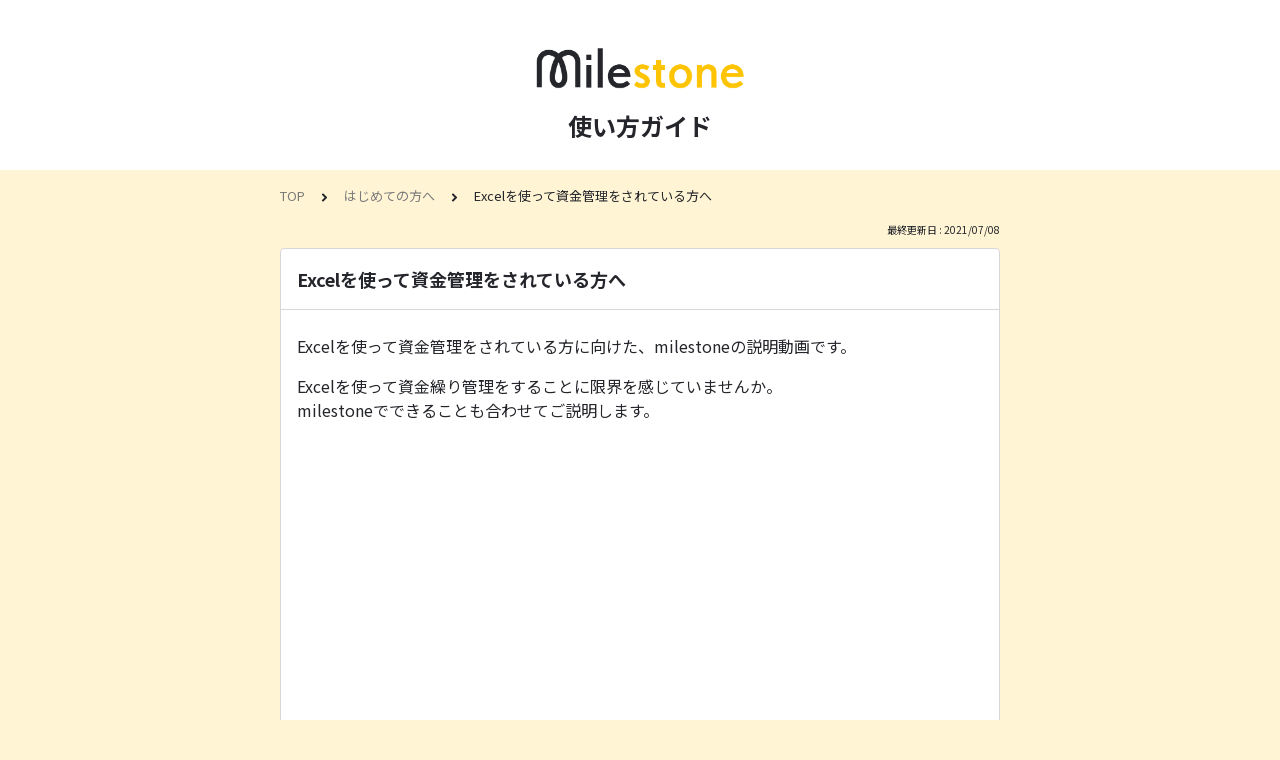

--- FILE ---
content_type: text/html; charset=utf-8
request_url: https://milestone.tayori.com/faq/fbef35fa08f441d4ad64587cdd14967b70a54124/detail/4e2b2627310f1c88da61452ab27c5e8f561eee0f/
body_size: 4019
content:
<!DOCTYPE html>
<html lang="ja">
  <head>
    <meta charset="utf-8" />
    <meta content="IE=edge,chrome=1" http-equiv="X-UA-Compatible" />
    <meta content="noindex" name="robots" />
    <meta name="viewport" content="width=device-width, initial-scale=1.0" />
    <meta name="format-detection" content="telephone=no" />
    <meta name="X-FRAME-OPTIONS" content="ALLOW-FROM" />
    <title>Excelを使って資金管理をされている方へ | 使い方ガイド</title>
    <meta name="description" />
    <meta name="keywords" content="" />
    <meta name="title" content="Excelを使って資金管理をされている方へ | 使い方ガイド" /><meta property="og:locale" content="ja_JP" />
    <meta property="og:type" content="website" />
    <meta property="og:title" content="Excelを使って資金管理をされている方へ | 使い方ガイド" />
    <meta name="og:description" content="" />
    <meta property="og:url" content="https://milestone.tayori.com/faq/fbef35fa08f441d4ad64587cdd14967b70a54124/detail/4e2b2627310f1c88da61452ab27c5e8f561eee0f" />
    <meta property="og:site_name" content="使い方ガイド" />
    <meta property="og:image" content="https://tayori.com/og.png" />
    <meta name="twitter:card" content="summary_large_image" />
    <meta name="twitter:url" content="https://milestone.tayori.com/faq/fbef35fa08f441d4ad64587cdd14967b70a54124/detail/4e2b2627310f1c88da61452ab27c5e8f561eee0f" />
    <meta name="twitter:title" content="Excelを使って資金管理をされている方へ | 使い方ガイド" />
    <meta name="twitter:description" content="" />
    <meta name="twitter:image" content="https://tayori.com/og.png" />
    <meta property="fb:app_id" content="1434583830185194" /><link rel="apple-touch-icon" sizes="180x180" href="/faq/fbef35fa08f441d4ad64587cdd14967b70a54124/favicon-acquisition/?file_hash=94e1552a9a78c29c2c2760c75ba6e56a65745f91.png&amp;size=180" />
    <link rel="icon" type="image/png" sizes="32x32" href="/faq/fbef35fa08f441d4ad64587cdd14967b70a54124/favicon-acquisition/?file_hash=94e1552a9a78c29c2c2760c75ba6e56a65745f91.png&amp;size=32" />
    <link rel="icon" type="image/png" sizes="16x16" href="/faq/fbef35fa08f441d4ad64587cdd14967b70a54124/favicon-acquisition/?file_hash=94e1552a9a78c29c2c2760c75ba6e56a65745f91.png&amp;size=16" /><link rel="stylesheet" media="all" href="/assets/customer_faq-7768857932138efc42250032fd63b1e790422035d33bd773fd4f085e0d3bc263.css" /><meta name="csrf-param" content="authenticity_token" />
    <meta name="csrf-token" content="F9ueFUsPcPswrrvw1HXBUISxxcnfB76q4KXYjoaCRQzpDSAAnNR+z/0ne2sExymzxCmS26rsWMrOz77BWnVNAg==" /><script>
      (function(i,s,o,g,r,a,m){i['GoogleAnalyticsObject']=r;i[r]=i[r]||function(){
      (i[r].q=i[r].q||[]).push(arguments)},i[r].l=1*new Date();a=s.createElement(o),
      m=s.getElementsByTagName(o)[0];a.async=1;a.src=g;m.parentNode.insertBefore(a,m)
      })(window,document,'script','//www.google-analytics.com/analytics.js','ga');
      ga('create', 'UA-157816579-2', 'auto');
      ga('send', 'pageview', {title: 'Excelを使って資金管理をされている方へ | 使い方ガイド'});
    </script><link rel="canonical" href="https://milestone.tayori.com/faq/fbef35fa08f441d4ad64587cdd14967b70a54124/detail/4e2b2627310f1c88da61452ab27c5e8f561eee0f/" />
    <script>
      requestAnimationFrame(function (l) {l = document.createElement('link');l.rel = 'stylesheet';l.href = 'https://fonts.googleapis.com/css?family=Noto+Sans+JP:400,700&display=swap';document.head.appendChild(l)})
    </script>
  </head>
  <style>
    :root {
      /* default color */
      --theme-page_font_color         : #25262B; /* ページテキスト */
      --theme-page_background_color   : #FFF5D5; /* ページ背景 */
      --theme-page_link_color         : #7A7A7A; /* リンク色 */
      --theme-title_background_color  : #FFFFFF; /* ヘッダー背景 */
      --theme-title_font_color        : #25262B; /* ヘッダーテキスト */
      --theme-button_background_color : #FFC502; /* ボタン背景 */
      --theme-button_font_color       : #F1F1F1; /* ボタンテキスト */
      --theme-body_background_color   : #FFFFFF; /* 本文背景 */
      --theme-body_font_color         : #25262B; /* 本文テキスト */
    
      /* theme 1 */
      /*
      --theme-page_font_color         : #627373;
      --theme-page_background_color   : #f2f2f2;
      --theme-page_link_color         : #ea5b3a;
      --theme-title_background_color  : #FFFFFF;
      --theme-title_font_color        : #3a3a3a;
      --theme-button_background_color : #ea5b3a;
      --theme-button_font_color       : #FFFFFF;
      --theme-body_background_color   : #ffffff;
      --theme-body_font_color         : #627373;
      */
    
      /* theme  2 */
      /*
      --theme-page_font_color         : #333B41;
      --theme-page_background_color   : #FFFFFF;
      --theme-page_link_color         : #4b99d7;
      --theme-title_background_color  : #e4e6e8;
      --theme-title_font_color        : #333B41;
      --theme-button_background_color : #ffc817;
      --theme-button_font_color       : #272b2d;
      --theme-body_background_color   : #ffffff;
      --theme-body_font_color         : #333B41;
      */
    
      /* theme  3 */
      /*
      --theme-page_font_color         : #31353c;
      --theme-page_background_color   : #FFFFFF;
      --theme-page_link_color         : #0090B0;
      --theme-title_background_color  : #31353c;
      --theme-title_font_color        : #FFFFFF;
      --theme-button_background_color : #0090B0;
      --theme-button_font_color       : #ffffff;
      --theme-body_background_color   : #ffffff;
      --theme-body_font_color         : #31353c;
      */
    }
  </style>
  <script>
    // default color
    var page_font_color         = '#25262B';
    var page_background_color   = '#FFF5D5';
    var page_link_color         = '#7A7A7A';
    var title_background_color  = '#FFFFFF';
    var title_font_color        = '#25262B';
    var button_background_color = '#FFC502';
    var button_font_color       = '#F1F1F1';
    var body_background_color   = '#FFFFFF';
    var body_font_color         = '#25262B';
    
      // theme 1
      //- var page_font_color         = '#627373';
      //- var page_background_color   = '#f2f2f2';
      //- var page_link_color         = '#ea5b3a';
      //- var title_background_color  = '#FFFFFF';
      //- var title_font_color        = '#3a3a3a';
      //- var button_background_color = '#ea5b3a';
      //- var button_font_color       = '#FFFFFF';
      //- var body_background_color   = '#ffffff';
      //- var body_font_color         = '#627373';
    
      // theme 2
      //- var page_font_color         = '#333B41';
      //- var page_background_color   = '#FFFFFF';
      //- var page_link_color         = '#4b99d7';
      //- var title_background_color  = '#e4e6e8';
      //- var title_font_color        = '#333B41';
      //- var button_background_color = '#ffc817';
      //- var button_font_color       = '#272b2d';
      //- var body_background_color   = '#ffffff';
      //- var body_font_color         = '#333B41';
    
      // theme 3
      //- var page_font_color         = '#31353c';
      //- var page_background_color   = '#FFFFFF';
      //- var page_link_color         = '#0090B0';
      //- var title_background_color  = '#31353c';
      //- var title_font_color        = '#FFFFFF';
      //- var button_background_color = '#0090B0';
      //- var button_font_color       = '#ffffff';
      //- var body_background_color   = '#ffffff';
      //- var body_font_color         = '#31353c';
  </script>
  <body id="body-login">
    
    <div class="js-viewport">
      <div class="l-viewport">
        <div class="l-main">
          <header class="l-header js-header">
            <div class="c-wrapper">
              <div class="l-header__logo">
                <a class="l-header__logo__hit" href="https://mile-stones.jp/" target="_blank"><img class="js-object-fit" src="/faq/fbef35fa08f441d4ad64587cdd14967b70a54124/img-acquisition/?file_hash=110aa83da360ad6dc2188b3a059cab4607ab0911.jpg&amp;type=design" alt="使い方ガイド" /></a>
              </div>
              <div class="l-header__title"><a class="l-header__title__hit" href="/faq/fbef35fa08f441d4ad64587cdd14967b70a54124/" title="使い方ガイド">
                  <p class="l-header__title__text">
                    使い方ガイド
                  </p>
                </a>
              </div>
            </div>
          </header>
          <div class="l-content">
            <div class="c-wrapper-narrow">
              <div class="p-breadcrumbs">
                <div class="p-breadcrumbs__inner"><a href="/faq/fbef35fa08f441d4ad64587cdd14967b70a54124/">TOP</a><svg class="p-breadcrumbs__icon"><use xlink:href="#ui-angle-right-solid"></use></svg><a href="/faq/fbef35fa08f441d4ad64587cdd14967b70a54124/category/5953b660199a16a51f9a5eaacc1752a37f1bf6f1/">はじめての方へ</a><svg class="p-breadcrumbs__icon"><use xlink:href="#ui-angle-right-solid"></use></svg><span>Excelを使って資金管理をされている方へ</span>
                </div>
              </div>
              <div class="p-update-info">最終更新日 : 2021/07/08
              </div>
              <article class="c-cards__list__item js-cards__list__item">
                <div class="c-cards__list__item__head js-cards__list__item__head">
                  <h1 class="c-cards__list__item__head__title">
                    Excelを使って資金管理をされている方へ
                  </h1>
                </div>
                <div class="c-cards__list__item__body">
                  <div class="p-article">
                    <div class="p-article__body">
                      <div class="p-article__item p-article__item--text"><p>Excelを使って資金管理をされている方に向けた、milestoneの説明動画です。</p>
                        
                        <p>Excelを使って資金繰り管理をすることに限界を感じていませんか。<br>
                        milestoneでできることも合わせてご説明します。</p>
                        
                      </div>
                      <div class="p-article__item p-article__item--youtube">
                        <iframe allowfullscreen="" frameborder="0" height="315" src="//www.youtube.com/embed/9NMAWzm84zU" width="560"></iframe>
                      </div>
                    </div>
                  </div>
                </div>
              </article>
            </div>
            <div class="type-1col">
              <div class="c-cards">
                <div class="c-cards__list">
                  <div class="c-cards__list__item js-cards__list__item">
                    <div class="c-cards__list__item__head js-cards__list__item__head">
                      <p class="c-cards__list__item__head__title">
                        関連する質問
                      </p>
                    </div>
                    <div class="c-cards__list__item__body">
                      <div class="p-articles">
                        <ul class="p-articles__list">
                          <li class="p-articles__list__item"><a class="p-articles__list__item__hit" href="/faq/fbef35fa08f441d4ad64587cdd14967b70a54124/detail/1f740eb0674487605db0be22cbaacee470891553/">milestoneって？</a>
                          </li>
                          <li class="p-articles__list__item"><a class="p-articles__list__item__hit" href="/faq/fbef35fa08f441d4ad64587cdd14967b70a54124/detail/6df032f188de66684f774f775f98c55198696dd5/">milestoneの特徴</a>
                          </li>
                          <li class="p-articles__list__item"><a class="p-articles__list__item__hit" href="/faq/fbef35fa08f441d4ad64587cdd14967b70a54124/detail/99dd4721c33d68afad8bbc71341c8cf1d600d557/">一連の流れ</a>
                          </li>
                          <li class="p-articles__list__item"><a class="p-articles__list__item__hit" href="/faq/fbef35fa08f441d4ad64587cdd14967b70a54124/detail/54344c5e654f755830baeee0b49ceac62e238b4d/">milestoneでできること</a>
                          </li>
                          <li class="p-articles__list__item"><a class="p-articles__list__item__hit" href="/faq/fbef35fa08f441d4ad64587cdd14967b70a54124/detail/93b4cd8ab93f014d99222628c8934f156ba2ab27/">残高調整機能とは</a>
                          </li>
                          <li class="p-articles__list__item"><a class="p-articles__list__item__hit" href="/faq/fbef35fa08f441d4ad64587cdd14967b70a54124/detail/f88c3b7be0fdefe5f25646ce893b5900acda2bb3/">資金繰り管理で抑えておくべきこと</a>
                          </li>
                          <li class="p-articles__list__item"><a class="p-articles__list__item__hit" href="/faq/fbef35fa08f441d4ad64587cdd14967b70a54124/detail/1e00c7f124d71268828b7dd74abd010d4fa1cdf1/">資金管理の仕方</a>
                          </li>
                          <li class="p-articles__list__item"><a class="p-articles__list__item__hit" href="/faq/fbef35fa08f441d4ad64587cdd14967b70a54124/detail/e22d4af75b9509f3706fb2352da7506ed3a27d03/">資金繰り管理をされていない方へ</a>
                          </li>
                          <li class="p-articles__list__item"><a class="p-articles__list__item__hit" href="/faq/fbef35fa08f441d4ad64587cdd14967b70a54124/detail/ca8ca629f28658060eb37020faf19f5d68f50180/">会計システムで資金繰り管理されている方へ</a>
                          </li>
                        </ul>
                      </div>
                    </div>
                  </div>
                </div>
              </div>
            </div>
            <div class="c-wrapper-narrow">
              <form id="faq-search_bottom" method="get" action=""><input id="reservedActionPath_bottom" type="hidden" value="/faq/fbef35fa08f441d4ad64587cdd14967b70a54124/search/" />
                <div class="p-search-form">
                  <div class="p-search-form__input">
                    <input id="searchInput_bottom" class="p-search-form__input__field js-search-form__input__field" placeholder="検索ワードを入力" type="text" value="" />
                  </div>
                  <div class="p-search-form__btn">
                    <button><svg class="c-icon"><use xlink:href="#ca-search"></use></svg></button>
                  </div>
                </div>
              </form>
              <div class="p-keywords">
              </div>
            </div>
            <script>
              document.addEventListener('DOMContentLoaded', function () {
                const searchForm = document.getElementById("faq-search_bottom")
                const searchBtn = document.querySelector("#faq-search_bottom button")
                const searchInput = document.getElementById("searchInput_bottom")
                const reservedActionPath = document.getElementById("reservedActionPath_bottom")
                if (searchForm) {
                    searchBtn.onclick = function (e) {
                    e.preventDefault();
                    if (searchInput.value !== '') {
                      let getPath = reservedActionPath.value + searchInput.value + '/'
                      location.href = encodeURI(getPath);
                    } else {
                      // no input value
                      return false
                    }
                  }
                } else {
                    return false
                }
              });
            </script>
          </div>
        </div>
        <div class="pswp" tabindex="-1" role="dialog" aria-hidden="true">
          <div class="pswp__bg"></div>
          <div class="pswp__scroll-wrap">
            <div class="pswp__container">
              <div class="pswp__item"></div>
              <div class="pswp__item"></div>
              <div class="pswp__item"></div>
            </div>
            <div class="pswp__ui pswp__ui--hidden">
              <div class="pswp__top-bar">
                <div class="pswp__counter"></div>
                <button class="pswp__button pswp__button--close" title="Close (Esc)"></button><button class="pswp__button pswp__button--fs" title="Toggle fullscreen"></button><button class="pswp__button pswp__button--zoom" title="Zoom in/out"></button>
                <div class="pswp__preloader">
                  <div class="pswp__preloader__icn">
                    <div class="pswp__preloader__cut">
                      <div class="pswp__preloader__donut"></div>
                    </div>
                  </div>
                </div>
              </div>
              <div class="pswp__share-modal pswp__share-modal--hidden pswp__single-tap">
                <div class="pswp__share-tooltip"></div>
              </div>
              <button class="pswp__button pswp__button--arrow--left" title="Previous (arrow left)"></button><button class="pswp__button pswp__button--arrow--right" title="Next (arrow right)"></button>
              <div class="pswp__caption">
                <div class="pswp__caption__center"></div>
              </div>
            </div>
          </div>
        </div>
      </div>
    </div>
    <script>
      var preview_flag = false;
    </script>
    <script src="/assets/customer_faq-dc2b99d2eeafd7b910271f2c37c1afa7a4ead0a4e44a6c7f5d7915706f3a02ff.js"></script>
  </body>
</html>

--- FILE ---
content_type: text/plain
request_url: https://www.google-analytics.com/j/collect?v=1&_v=j102&a=242274893&t=pageview&_s=1&dl=https%3A%2F%2Fmilestone.tayori.com%2Ffaq%2Ffbef35fa08f441d4ad64587cdd14967b70a54124%2Fdetail%2F4e2b2627310f1c88da61452ab27c5e8f561eee0f%2F&ul=en-us%40posix&dt=Excel%E3%82%92%E4%BD%BF%E3%81%A3%E3%81%A6%E8%B3%87%E9%87%91%E7%AE%A1%E7%90%86%E3%82%92%E3%81%95%E3%82%8C%E3%81%A6%E3%81%84%E3%82%8B%E6%96%B9%E3%81%B8%20%7C%20%E4%BD%BF%E3%81%84%E6%96%B9%E3%82%AC%E3%82%A4%E3%83%89&sr=1280x720&vp=1280x720&_u=IEBAAEABAAAAACACI~&jid=2070616436&gjid=1472039237&cid=1873874476.1768523752&tid=UA-157816579-2&_gid=1201458131.1768523752&_r=1&_slc=1&z=1736480733
body_size: -452
content:
2,cG-8SVQESYZ68